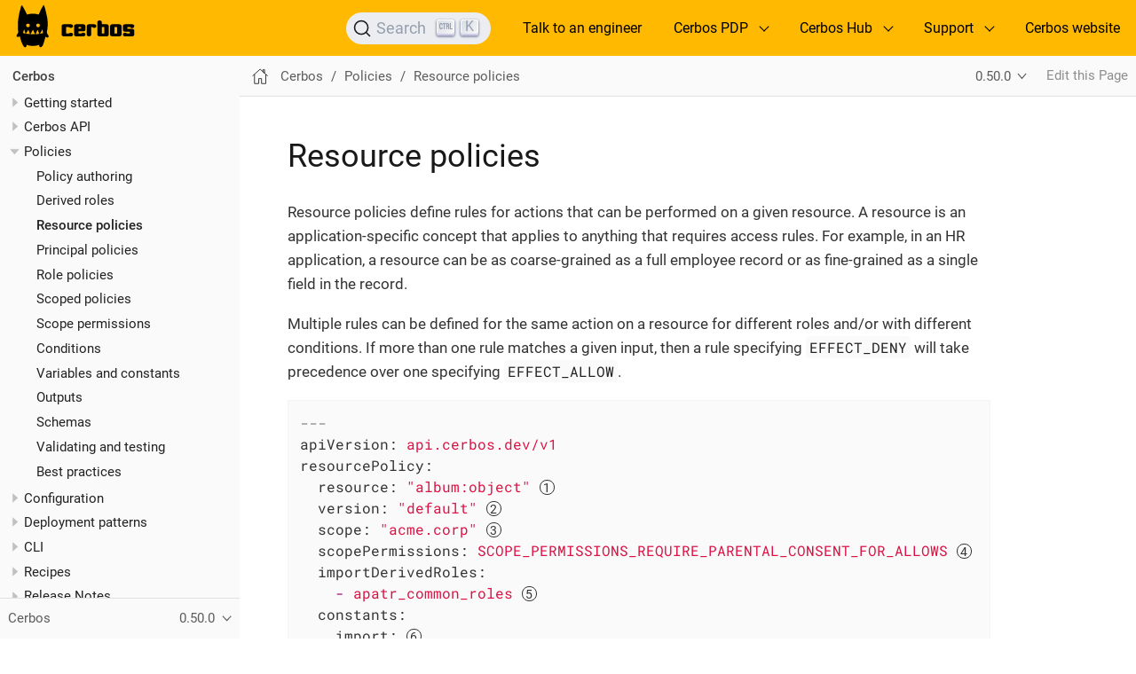

--- FILE ---
content_type: text/html; charset=UTF-8
request_url: https://docs.cerbos.dev/cerbos/latest/policies/resource_policies
body_size: 5247
content:
<!DOCTYPE html>
<html lang="en">
  <head>
    <meta charset="utf-8">
    <meta name="viewport" content="width=device-width,initial-scale=1">
    <title>Resource policies :: Cerbos // Documentation</title>
    <link rel="canonical" href="https://docs.cerbos.dev/cerbos/latest/policies/resource_policies.html">
    <link rel="prev" href="derived_roles.html">
    <link rel="next" href="principal_policies.html">
    <meta name="generator" content="Antora 3.1.6">
    <link rel="stylesheet" href="../../../_/css/site.css">
<link rel="stylesheet" href="../../../_/css/site-extra.css">
<link rel="stylesheet" href="../../../_/css/tabs-block.css">

<link rel="apple-touch-icon" sizes="180x180" href="../../../_/favicon/apple-touch-icon.png">
<link rel="icon" type="image/png" sizes="32x32" href="../../../_/favicon/favicon-32x32.png">
<link rel="icon" type="image/png" sizes="16x16" href="../../../_/favicon/favicon-16x16.png">
<link rel="manifest" href="../../../_/favicon/site.webmanifest">
<link rel="mask-icon" href="../../../_/favicon/safari-pinned-tab.svg" color="#5bbad5">
<meta name="msapplication-TileColor" content="#da532c">
<meta name="theme-color" content="#ffffff">

<!-- Algolia DocSearch -->
<link rel="preconnect" href="https://8URDSOZBS0-dsn.algolia.net" crossorigin />
<link
  rel="stylesheet"
  href="https://cdn.jsdelivr.net/npm/@docsearch/css@alpha"
/>
<!-- End Algolia DocSearch -->

<!-- Google Tag Manager -->
<script>(function(w,d,s,l,i){w[l]=w[l]||[];w[l].push({'gtm.start':
new Date().getTime(),event:'gtm.js'});var f=d.getElementsByTagName(s)[0],
j=d.createElement(s),dl=l!='dataLayer'?'&l='+l:'';j.async=true;j.src=
'https://www.googletagmanager.com/gtm.js?id='+i+dl;f.parentNode.insertBefore(j,f);
})(window,document,'script','dataLayer','GTM-59KSJHV');</script>
<!-- End Google Tag Manager -->

    <script async src="https://www.googletagmanager.com/gtag/js?id=G-8G3G3MS838"></script>
    <script>function gtag(){dataLayer.push(arguments)};window.dataLayer=window.dataLayer||[];gtag('js',new Date());gtag('config','G-8G3G3MS838')</script>
  </head>
  <body class="article">
<header class="header" role="banner">
  <nav class="navbar">
    <div class="navbar-brand">
      <div class="navbar-item">
        <a href="https://docs.cerbos.dev" style="vertical-align: middle;">
            <img src="../../../_/cerbos.svg" alt="Cerbos" width="134" height="50"/>
        </a>
      </div>


      <button class="navbar-burger" data-target="topbar-nav">
        <span></span>
        <span></span>
        <span></span>
      </button>
    </div>
    <div id="topbar-nav" class="navbar-menu">
      <div class="navbar-end">
        <div class="navbar-item hide-for-print">
            <div id="docsearch"></div>
        </div>

        <a class="navbar-item" href="https://www.cerbos.dev/workshop?utm_campaign=brand_cerbos&utm_source=documentation&utm_medium=text" target="_blank">Talk to an engineer</a>

        <div class="navbar-item has-dropdown is-hoverable">
          <div class="navbar-link">Cerbos PDP</div>
          <div class="navbar-dropdown">
            <a class='navbar-item' href='https://docs.cerbos.dev/cerbos/latest/'>Documentation</a>
            <a class="navbar-item" href="https://github.com/cerbos/cerbos">Code</a>
            <a class="navbar-item" href="https://github.com/cerbos/cerbos/issues">Issue Tracker</a>
            <a class="navbar-item" href="https://github.com/cerbos/cerbos/discussions">Discussion Forum</a>
          </div>
        </div>

        <div class="navbar-item has-dropdown is-hoverable">
          <div class="navbar-link">Cerbos Hub</div>
          <div class="navbar-dropdown">
            <a class="navbar-item" href="https://hub.cerbos.cloud">Sign up</a>
            <a class="navbar-item" href="https://docs.cerbos.dev/cerbos-hub/">Documentation</a>
          </div>
        </div>

        <div class="navbar-item has-dropdown is-hoverable">
          <div class="navbar-link">Support</div>
          <div class="navbar-dropdown is-right">
            <a class="navbar-item" href="http://go.cerbos.io/slack">Community Slack</a>
            <a class="navbar-item" href="https://github.com/cerbos/cerbos/discussions">Discussion Forum</a>
            <a class="navbar-item" href="mailto:help@cerbos.dev">Email (help@cerbos.dev)</a>
          </div>
        </div>

        <a class="navbar-item" href="https://cerbos.dev">Cerbos website</a>

      </div>
    </div>
  </nav>
</header>
<div class="body">
<div class="nav-container" data-component="cerbos" data-version="0.50.0">
  <aside class="nav">
    <div class="panels">
<div class="nav-panel-menu is-active" data-panel="menu">
  <nav class="nav-menu">
    <button class="nav-menu-toggle" aria-label="Toggle expand/collapse all" style="display: none"></button>
    <h3 class="title"><a href='/cerbos/latest/'>Cerbos</a></h3>
<ul class="nav-list">
  <li class="nav-item" data-depth="0">
    <button class="nav-item-toggle"></button>
    <span class="nav-text">Getting started</span>
<ul class="nav-list">
  <li class="nav-item" data-depth="1">
    <a class='nav-link' href='/cerbos/latest/what-is-cerbos'>What is Cerbos?</a>
  </li>
  <li class="nav-item" data-depth="1">
    <a class='nav-link' href='/cerbos/latest/quickstart'>Quickstart</a>
  </li>
  <li class="nav-item" data-depth="1">
    <button class="nav-item-toggle"></button>
    <span class="nav-text">Tutorial</span>
<ul class="nav-list">
  <li class="nav-item" data-depth="2">
    <a class='nav-link' href='/cerbos/latest/tutorial/00_intro'>Intro</a>
  </li>
  <li class="nav-item" data-depth="2">
    <a class='nav-link' href='/cerbos/latest/tutorial/01_running-locally'>Running locally</a>
  </li>
  <li class="nav-item" data-depth="2">
    <a class='nav-link' href='/cerbos/latest/tutorial/02_resource-definition'>Resource definition</a>
  </li>
  <li class="nav-item" data-depth="2">
    <a class='nav-link' href='/cerbos/latest/tutorial/03_calling-cerbos'>Calling Cerbos</a>
  </li>
  <li class="nav-item" data-depth="2">
    <a class='nav-link' href='/cerbos/latest/tutorial/04_testing-policies'>Testing policies</a>
  </li>
  <li class="nav-item" data-depth="2">
    <a class='nav-link' href='/cerbos/latest/tutorial/05_adding-conditions'>Adding conditions</a>
  </li>
  <li class="nav-item" data-depth="2">
    <a class='nav-link' href='/cerbos/latest/tutorial/06_derived-roles'>Derived roles</a>
  </li>
  <li class="nav-item" data-depth="2">
    <a class='nav-link' href='/cerbos/latest/tutorial/07_principal-policies'>Principal policies</a>
  </li>
  <li class="nav-item" data-depth="2">
    <a class='nav-link' href='/cerbos/latest/tutorial/08_attribute-schema'>Attribute schema</a>
  </li>
  <li class="nav-item" data-depth="2">
    <a class='nav-link' href='/cerbos/latest/tutorial/09_integrating-cerbos'>Integrating Cerbos</a>
  </li>
</ul>
  </li>
  <li class="nav-item" data-depth="1">
    <button class="nav-item-toggle"></button>
    <span class="nav-text">Installation</span>
<ul class="nav-list">
  <li class="nav-item" data-depth="2">
    <a class='nav-link' href='/cerbos/latest/installation/binary'>Binaries</a>
  </li>
  <li class="nav-item" data-depth="2">
    <a class='nav-link' href='/cerbos/latest/installation/container'>Container</a>
  </li>
  <li class="nav-item" data-depth="2">
    <a class='nav-link' href='/cerbos/latest/installation/helm'>Helm chart</a>
  </li>
</ul>
  </li>
</ul>
  </li>
  <li class="nav-item" data-depth="0">
    <button class="nav-item-toggle"></button>
    <span class="nav-text">Cerbos API</span>
<ul class="nav-list">
  <li class="nav-item" data-depth="1">
    <a class='nav-link' href='/cerbos/latest/api/'>Using the API</a>
  </li>
  <li class="nav-item" data-depth="1">
    <a class='nav-link' href='/cerbos/latest/api/admin_api'>Admin API</a>
  </li>
</ul>
  </li>
  <li class="nav-item" data-depth="0">
    <button class="nav-item-toggle"></button>
    <a class='nav-link' href='/cerbos/latest/policies/'>Policies</a>
<ul class="nav-list">
  <li class="nav-item" data-depth="1">
    <a class='nav-link' href='/cerbos/latest/policies/authoring_tips'>Policy authoring</a>
  </li>
  <li class="nav-item" data-depth="1">
    <a class='nav-link' href='/cerbos/latest/policies/derived_roles'>Derived roles</a>
  </li>
  <li class="nav-item is-current-page" data-depth="1">
    <a class='nav-link' href='/cerbos/latest/policies/resource_policies'>Resource policies</a>
  </li>
  <li class="nav-item" data-depth="1">
    <a class='nav-link' href='/cerbos/latest/policies/principal_policies'>Principal policies</a>
  </li>
  <li class="nav-item" data-depth="1">
    <a class='nav-link' href='/cerbos/latest/policies/role_policies'>Role policies</a>
  </li>
  <li class="nav-item" data-depth="1">
    <a class='nav-link' href='/cerbos/latest/policies/scoped_policies'>Scoped policies</a>
  </li>
  <li class="nav-item" data-depth="1">
    <a class='nav-link' href='/cerbos/latest/policies/scope_permissions'>Scope permissions</a>
  </li>
  <li class="nav-item" data-depth="1">
    <a class='nav-link' href='/cerbos/latest/policies/conditions'>Conditions</a>
  </li>
  <li class="nav-item" data-depth="1">
    <a class='nav-link' href='/cerbos/latest/policies/variables'>Variables and constants</a>
  </li>
  <li class="nav-item" data-depth="1">
    <a class='nav-link' href='/cerbos/latest/policies/outputs'>Outputs</a>
  </li>
  <li class="nav-item" data-depth="1">
    <a class='nav-link' href='/cerbos/latest/policies/schemas'>Schemas</a>
  </li>
  <li class="nav-item" data-depth="1">
    <a class='nav-link' href='/cerbos/latest/policies/compile'>Validating and testing</a>
  </li>
  <li class="nav-item" data-depth="1">
    <a class='nav-link' href='/cerbos/latest/policies/best_practices'>Best practices</a>
  </li>
</ul>
  </li>
  <li class="nav-item" data-depth="0">
    <button class="nav-item-toggle"></button>
    <a class='nav-link' href='/cerbos/latest/configuration/'>Configuration</a>
<ul class="nav-list">
  <li class="nav-item" data-depth="1">
    <a class='nav-link' href='/cerbos/latest/configuration/audit'>Audit</a>
  </li>
  <li class="nav-item" data-depth="1">
    <a class='nav-link' href='/cerbos/latest/configuration/auxdata'>AuxData</a>
  </li>
  <li class="nav-item" data-depth="1">
    <a class='nav-link' href='/cerbos/latest/configuration/engine'>Engine</a>
  </li>
  <li class="nav-item" data-depth="1">
    <a class='nav-link' href='/cerbos/latest/configuration/observability'>Observability (metrics and traces)</a>
  </li>
  <li class="nav-item" data-depth="1">
    <a class='nav-link' href='/cerbos/latest/configuration/schema'>Schema</a>
  </li>
  <li class="nav-item" data-depth="1">
    <a class='nav-link' href='/cerbos/latest/configuration/server'>Server</a>
  </li>
  <li class="nav-item" data-depth="1">
    <a class='nav-link' href='/cerbos/latest/configuration/storage'>Storage</a>
  </li>
  <li class="nav-item" data-depth="1">
    <a class='nav-link' href='/cerbos/latest/configuration/telemetry'>Telemetry</a>
  </li>
</ul>
  </li>
  <li class="nav-item" data-depth="0">
    <button class="nav-item-toggle"></button>
    <a class='nav-link' href='/cerbos/latest/deployment/'>Deployment patterns</a>
<ul class="nav-list">
  <li class="nav-item" data-depth="1">
    <a class='nav-link' href='/cerbos/latest/deployment/cloud-platforms'>Cloud platforms</a>
  </li>
  <li class="nav-item" data-depth="1">
    <a class='nav-link' href='/cerbos/latest/deployment/k8s-service'>Kubernetes service</a>
  </li>
  <li class="nav-item" data-depth="1">
    <a class='nav-link' href='/cerbos/latest/deployment/k8s-sidecar'>Kubernetes sidecar</a>
  </li>
  <li class="nav-item" data-depth="1">
    <a class='nav-link' href='/cerbos/latest/deployment/k8s-daemonset'>Kubernetes daemonset</a>
  </li>
  <li class="nav-item" data-depth="1">
    <a class='nav-link' href='/cerbos/latest/deployment/serverless-faas'>Serverless/FaaS environments</a>
  </li>
  <li class="nav-item" data-depth="1">
    <a class='nav-link' href='/cerbos/latest/deployment/systemd'>Systemd service</a>
  </li>
</ul>
  </li>
  <li class="nav-item" data-depth="0">
    <button class="nav-item-toggle"></button>
    <a class='nav-link' href='/cerbos/latest/cli/'>CLI</a>
<ul class="nav-list">
  <li class="nav-item" data-depth="1">
    <a class='nav-link' href='/cerbos/latest/cli/cerbos'><code>cerbos</code></a>
  </li>
  <li class="nav-item" data-depth="1">
    <a class='nav-link' href='/cerbos/latest/cli/cerbosctl'><code>cerbosctl</code></a>
  </li>
</ul>
  </li>
  <li class="nav-item" data-depth="0">
    <button class="nav-item-toggle"></button>
    <span class="nav-text">Recipes</span>
<ul class="nav-list">
  <li class="nav-item" data-depth="1">
    <button class="nav-item-toggle"></button>
    <span class="nav-text">Example apps</span>
<ul class="nav-list">
  <li class="nav-item" data-depth="2">
    <a class='nav-link' href='/cerbos/latest/recipes/photo-share/'>Photo-share application</a>
  </li>
  <li class="nav-item" data-depth="2">
    <a class="nav-link" href="https://github.com/cerbos/demo-rest">Demo of securing a REST API with Cerbos</a>
  </li>
  <li class="nav-item" data-depth="2">
    <a class="nav-link" href="https://github.com/cerbos/demo-multitenant-saas">Modelling a multi-tenant SaaS with Cerbos</a>
  </li>
  <li class="nav-item" data-depth="2">
    <a class="nav-link" href="https://github.com/cerbos/demo-admin-api">Admin API demo with Go and React</a>
  </li>
</ul>
  </li>
  <li class="nav-item" data-depth="1">
    <button class="nav-item-toggle"></button>
    <span class="nav-text">Authentication integration</span>
<ul class="nav-list">
  <li class="nav-item" data-depth="2">
    <a class='nav-link' href='/cerbos/latest/recipes/authentication/auth0/'>Auth0</a>
  </li>
  <li class="nav-item" data-depth="2">
    <a class='nav-link' href='/cerbos/latest/recipes/authentication/fusionauth/'>FusionAuth</a>
  </li>
  <li class="nav-item" data-depth="2">
    <a class='nav-link' href='/cerbos/latest/recipes/authentication/jwt/'>JWT</a>
  </li>
  <li class="nav-item" data-depth="2">
    <a class='nav-link' href='/cerbos/latest/recipes/authentication/magic/'>Magic</a>
  </li>
  <li class="nav-item" data-depth="2">
    <a class='nav-link' href='/cerbos/latest/recipes/authentication/okta/'>Okta</a>
  </li>
  <li class="nav-item" data-depth="2">
    <a class='nav-link' href='/cerbos/latest/recipes/authentication/aws-cognito/'>AWS Cognito</a>
  </li>
</ul>
  </li>
  <li class="nav-item" data-depth="1">
    <button class="nav-item-toggle"></button>
    <span class="nav-text">ORM integration</span>
<ul class="nav-list">
  <li class="nav-item" data-depth="2">
    <a class='nav-link' href='/cerbos/latest/recipes/orm/prisma/'>Prisma</a>
  </li>
  <li class="nav-item" data-depth="2">
    <a class='nav-link' href='/cerbos/latest/recipes/orm/sqlalchemy/'>SQLAlchemy</a>
  </li>
</ul>
  </li>
  <li class="nav-item" data-depth="1">
    <a class='nav-link' href='/cerbos/latest/recipes/ui'>Checking permissions in your UI</a>
  </li>
  <li class="nav-item" data-depth="1">
    <button class="nav-item-toggle"></button>
    <span class="nav-text">AI integration</span>
<ul class="nav-list">
  <li class="nav-item" data-depth="2">
    <a class='nav-link' href='/cerbos/latest/recipes/ai/rag-authorization/'>RAG authorization</a>
  </li>
</ul>
  </li>
</ul>
  </li>
  <li class="nav-item" data-depth="0">
    <button class="nav-item-toggle"></button>
    <span class="nav-text">Release Notes</span>
<ul class="nav-list">
  <li class="nav-item" data-depth="1">
    <a class='nav-link' href='/cerbos/latest/releases/v0.50.0'>v0.50.0</a>
  </li>
  <li class="nav-item" data-depth="1">
    <a class='nav-link' href='/cerbos/latest/releases/v0.49.0'>v0.49.0</a>
  </li>
  <li class="nav-item" data-depth="1">
    <a class='nav-link' href='/cerbos/latest/releases/v0.48.0'>v0.48.0</a>
  </li>
  <li class="nav-item" data-depth="1">
    <button class="nav-item-toggle"></button>
    <span class="nav-text">Archives</span>
<ul class="nav-list">
  <li class="nav-item" data-depth="2">
    <a class='nav-link' href='/cerbos/latest/releases/v0.47.0'>v0.47.0</a>
  </li>
  <li class="nav-item" data-depth="2">
    <a class='nav-link' href='/cerbos/latest/releases/v0.46.0'>v0.46.0</a>
  </li>
  <li class="nav-item" data-depth="2">
    <a class='nav-link' href='/cerbos/latest/releases/v0.45.1'>v0.45.1</a>
  </li>
  <li class="nav-item" data-depth="2">
    <a class='nav-link' href='/cerbos/latest/releases/v0.45.0'>v0.45.0</a>
  </li>
  <li class="nav-item" data-depth="2">
    <a class='nav-link' href='/cerbos/latest/releases/v0.44.0'>v0.44.0</a>
  </li>
  <li class="nav-item" data-depth="2">
    <a class='nav-link' href='/cerbos/latest/releases/v0.43.0'>v0.43.0</a>
  </li>
  <li class="nav-item" data-depth="2">
    <a class='nav-link' href='/cerbos/latest/releases/v0.42.0'>v0.42.0</a>
  </li>
  <li class="nav-item" data-depth="2">
    <a class='nav-link' href='/cerbos/latest/releases/v0.41.0'>v0.41.0</a>
  </li>
  <li class="nav-item" data-depth="2">
    <a class='nav-link' href='/cerbos/latest/releases/v0.40.0'>v0.40.0</a>
  </li>
  <li class="nav-item" data-depth="2">
    <a class='nav-link' href='/cerbos/latest/releases/v0.39.0'>v0.39.0</a>
  </li>
  <li class="nav-item" data-depth="2">
    <a class='nav-link' href='/cerbos/latest/releases/v0.38.1'>v0.38.1</a>
  </li>
  <li class="nav-item" data-depth="2">
    <a class='nav-link' href='/cerbos/latest/releases/v0.37.0'>v0.37.0</a>
  </li>
  <li class="nav-item" data-depth="2">
    <a class='nav-link' href='/cerbos/latest/releases/v0.36.0'>v0.36.0</a>
  </li>
  <li class="nav-item" data-depth="2">
    <a class='nav-link' href='/cerbos/latest/releases/v0.35.1'>v0.35.1</a>
  </li>
  <li class="nav-item" data-depth="2">
    <a class='nav-link' href='/cerbos/latest/releases/v0.34.0'>v0.34.0</a>
  </li>
  <li class="nav-item" data-depth="2">
    <a class='nav-link' href='/cerbos/latest/releases/v0.33.0'>v0.33.0</a>
  </li>
  <li class="nav-item" data-depth="2">
    <a class='nav-link' href='/cerbos/latest/releases/v0.32.0'>v0.32.0</a>
  </li>
  <li class="nav-item" data-depth="2">
    <a class='nav-link' href='/cerbos/latest/releases/v0.31.0'>v0.31.0</a>
  </li>
  <li class="nav-item" data-depth="2">
    <a class='nav-link' href='/cerbos/latest/releases/v0.30.0'>v0.30.0</a>
  </li>
  <li class="nav-item" data-depth="2">
    <a class='nav-link' href='/cerbos/latest/releases/v0.29.0'>v0.29.0</a>
  </li>
  <li class="nav-item" data-depth="2">
    <a class='nav-link' href='/cerbos/latest/releases/v0.28.0'>v0.28.0</a>
  </li>
  <li class="nav-item" data-depth="2">
    <a class='nav-link' href='/cerbos/latest/releases/v0.27.0'>v0.27.0</a>
  </li>
  <li class="nav-item" data-depth="2">
    <a class='nav-link' href='/cerbos/latest/releases/v0.26.0'>v0.26.0</a>
  </li>
  <li class="nav-item" data-depth="2">
    <a class='nav-link' href='/cerbos/latest/releases/v0.25.0'>v0.25.0</a>
  </li>
  <li class="nav-item" data-depth="2">
    <a class='nav-link' href='/cerbos/latest/releases/v0.24.0'>v0.24.0</a>
  </li>
  <li class="nav-item" data-depth="2">
    <a class='nav-link' href='/cerbos/latest/releases/v0.23.1'>v0.23.1</a>
  </li>
  <li class="nav-item" data-depth="2">
    <a class='nav-link' href='/cerbos/latest/releases/v0.23.0'>v0.23.0</a>
  </li>
  <li class="nav-item" data-depth="2">
    <a class='nav-link' href='/cerbos/latest/releases/v0.22.0'>v0.22.0</a>
  </li>
  <li class="nav-item" data-depth="2">
    <a class='nav-link' href='/cerbos/latest/releases/v0.21.0'>v0.21.0</a>
  </li>
  <li class="nav-item" data-depth="2">
    <a class='nav-link' href='/cerbos/latest/releases/v0.20.0'>v0.20.0</a>
  </li>
  <li class="nav-item" data-depth="2">
    <a class='nav-link' href='/cerbos/latest/releases/v0.19.1'>v0.19.1</a>
  </li>
  <li class="nav-item" data-depth="2">
    <a class='nav-link' href='/cerbos/latest/releases/v0.19.0'>v0.19.0</a>
  </li>
  <li class="nav-item" data-depth="2">
    <a class='nav-link' href='/cerbos/latest/releases/v0.18.0'>v0.18.0</a>
  </li>
  <li class="nav-item" data-depth="2">
    <a class='nav-link' href='/cerbos/latest/releases/v0.17.0'>v0.17.0</a>
  </li>
  <li class="nav-item" data-depth="2">
    <a class='nav-link' href='/cerbos/latest/releases/v0.16.0'>v0.16.0</a>
  </li>
  <li class="nav-item" data-depth="2">
    <a class='nav-link' href='/cerbos/latest/releases/v0.15.1'>v0.15.1</a>
  </li>
  <li class="nav-item" data-depth="2">
    <a class='nav-link' href='/cerbos/latest/releases/v0.15.0'>v0.15.0</a>
  </li>
  <li class="nav-item" data-depth="2">
    <a class='nav-link' href='/cerbos/latest/releases/v0.14.0'>v0.14.0</a>
  </li>
  <li class="nav-item" data-depth="2">
    <a class='nav-link' href='/cerbos/latest/releases/v0.13.0'>v0.13.0</a>
  </li>
  <li class="nav-item" data-depth="2">
    <a class='nav-link' href='/cerbos/latest/releases/v0.12.0'>v0.12.0</a>
  </li>
  <li class="nav-item" data-depth="2">
    <a class='nav-link' href='/cerbos/latest/releases/v0.11.0'>v0.11.0</a>
  </li>
  <li class="nav-item" data-depth="2">
    <a class='nav-link' href='/cerbos/latest/releases/v0.10.0'>v0.10.0</a>
  </li>
  <li class="nav-item" data-depth="2">
    <a class='nav-link' href='/cerbos/latest/releases/v0.9.1'>v0.9.1</a>
  </li>
  <li class="nav-item" data-depth="2">
    <a class='nav-link' href='/cerbos/latest/releases/v0.9.0'>v0.9.0</a>
  </li>
  <li class="nav-item" data-depth="2">
    <a class='nav-link' href='/cerbos/latest/releases/v0.8.0'>v0.8.0</a>
  </li>
  <li class="nav-item" data-depth="2">
    <a class='nav-link' href='/cerbos/latest/releases/v0.7.0'>v0.7.0</a>
  </li>
  <li class="nav-item" data-depth="2">
    <a class='nav-link' href='/cerbos/latest/releases/v0.6.0'>v0.6.0</a>
  </li>
  <li class="nav-item" data-depth="2">
    <a class='nav-link' href='/cerbos/latest/releases/v0.5.0'>v0.5.0</a>
  </li>
</ul>
  </li>
</ul>
  </li>
  <li class="nav-item" data-depth="0">
    <button class="nav-item-toggle"></button>
    <a class='nav-link' href='/cerbos/latest/glossary/'>Glossary</a>
<ul class="nav-list">
  <li class="nav-item" data-depth="1">
    <a class='nav-link' href='/cerbos/latest/glossary/'>Glossary of Cerbos terms</a>
  </li>
</ul>
  </li>
  <li class="nav-item" data-depth="0">
    <button class="nav-item-toggle"></button>
    <a class='nav-link' href='/cerbos/latest/engineering/'>Engineering</a>
<ul class="nav-list">
  <li class="nav-item" data-depth="1">
    <a class='nav-link' href='/cerbos/latest/engineering/why_cerbos_runs_as_a_separate_process'>Why Cerbos runs as a separate process</a>
  </li>
</ul>
  </li>
</ul>
  </nav>
</div>
<div class="nav-panel-explore" data-panel="explore">
  <div class="context">
    <span class="title">Cerbos</span>
    <span class="version">0.50.0</span>
  </div>
  <ul class="components">
    <li class="component is-current">
      <div class="title"><a href='/cerbos/latest/'>Cerbos</a></div>
      <ul class="versions">
        <li class="version">
          <a href='/cerbos/prerelease/'>0.51.0-prerelease</a>
        </li>
        <li class="version is-current is-latest">
          <a href='/cerbos/latest/'>0.50.0</a>
        </li>
        <li class="version">
          <a href='/cerbos/0.49.0/'>0.49.0</a>
        </li>
        <li class="version">
          <a href='/cerbos/0.48.0/'>0.48.0</a>
        </li>
        <li class="version">
          <a href='/cerbos/0.47.0/'>0.47.0</a>
        </li>
        <li class="version">
          <a href='/cerbos/0.46.0/'>0.46.0</a>
        </li>
        <li class="version">
          <a href='/cerbos/0.45.1/'>0.45.1</a>
        </li>
        <li class="version">
          <a href='/cerbos/0.44.0/'>0.44.0</a>
        </li>
        <li class="version">
          <a href='/cerbos/0.43.0/'>0.43.0</a>
        </li>
        <li class="version">
          <a href='/cerbos/0.42.0/'>0.42.0</a>
        </li>
        <li class="version">
          <a href='/cerbos/0.41.0/'>0.41.0</a>
        </li>
        <li class="version">
          <a href='/cerbos/0.40.0/'>0.40.0</a>
        </li>
        <li class="version">
          <a href='/cerbos/0.39.0/'>0.39.0</a>
        </li>
        <li class="version">
          <a href='/cerbos/0.38.1/'>0.38.1</a>
        </li>
        <li class="version">
          <a href='/cerbos/0.37.0/'>0.37.0</a>
        </li>
        <li class="version">
          <a href='/cerbos/0.36.0/'>0.36.0</a>
        </li>
        <li class="version">
          <a href='/cerbos/0.35.1/'>0.35.1</a>
        </li>
        <li class="version">
          <a href='/cerbos/0.34.0/'>0.34.0</a>
        </li>
        <li class="version">
          <a href='/cerbos/0.33.0/'>0.33.0</a>
        </li>
        <li class="version">
          <a href='/cerbos/0.32.0/'>0.32.0</a>
        </li>
      </ul>
    </li>
    <li class="component">
      <div class="title"><a href='/cerbos-hub/'>Cerbos Hub</a></div>
    </li>
  </ul>
</div>
    </div>
  </aside>
</div>
<main class="article">
<div class="toolbar" role="navigation">
<button class="nav-toggle"></button>
  <a class='home-link' href='/cerbos/latest/'></a>
<nav class="breadcrumbs" aria-label="breadcrumbs">
  <ul>
    <li><a href='/cerbos/latest/'>Cerbos</a></li>
    <li><a href='/cerbos/latest/policies/'>Policies</a></li>
    <li><a href='/cerbos/latest/policies/resource_policies'>Resource policies</a></li>
  </ul>
</nav>
<div class="page-versions">
  <button class="version-menu-toggle" title="Show other versions of page">0.50.0</button>
  <div class="version-menu">
    <a class='version' href='/cerbos/prerelease/policies/resource_policies'>0.51.0-prerelease</a>
    <a class='version is-current' href='/cerbos/latest/policies/resource_policies'>0.50.0</a>
    <a class='version' href='/cerbos/0.49.0/policies/resource_policies'>0.49.0</a>
    <a class='version' href='/cerbos/0.48.0/policies/resource_policies'>0.48.0</a>
    <a class='version' href='/cerbos/0.47.0/policies/resource_policies'>0.47.0</a>
    <a class='version' href='/cerbos/0.46.0/policies/resource_policies'>0.46.0</a>
    <a class='version' href='/cerbos/0.45.1/policies/resource_policies'>0.45.1</a>
    <a class='version' href='/cerbos/0.44.0/policies/resource_policies'>0.44.0</a>
    <a class='version' href='/cerbos/0.43.0/policies/resource_policies'>0.43.0</a>
    <a class='version' href='/cerbos/0.42.0/policies/resource_policies'>0.42.0</a>
    <a class='version' href='/cerbos/0.41.0/policies/resource_policies'>0.41.0</a>
    <a class='version' href='/cerbos/0.40.0/policies/resource_policies'>0.40.0</a>
    <a class='version' href='/cerbos/0.39.0/policies/resource_policies'>0.39.0</a>
    <a class='version' href='/cerbos/0.38.1/policies/resource_policies'>0.38.1</a>
    <a class='version' href='/cerbos/0.37.0/policies/resource_policies'>0.37.0</a>
    <a class='version' href='/cerbos/0.36.0/policies/resource_policies'>0.36.0</a>
    <a class='version' href='/cerbos/0.35.1/policies/resource_policies'>0.35.1</a>
    <a class='version' href='/cerbos/0.34.0/policies/resource_policies'>0.34.0</a>
    <a class='version' href='/cerbos/0.33.0/policies/resource_policies'>0.33.0</a>
    <a class='version' href='/cerbos/0.32.0/policies/resource_policies'>0.32.0</a>
  </div>
</div>
<div class="edit-this-page"><a href="https://github.com/cerbos/cerbos/tree/main/docs/modules/policies/pages/resource_policies.adoc">Edit this Page</a></div>
</div>
  <div class="content">
<aside class="toc sidebar" data-title="Contents" data-levels="2">
  <div class="toc-menu"></div>
</aside>
<article class="doc">
<h1 class="page">Resource policies</h1>
<div class="paragraph">
<p>Resource policies define rules for actions that can be performed on a given resource. A resource is an application-specific concept that applies to anything that requires access rules. For example, in an HR application, a resource can be as coarse-grained as a full employee record or as fine-grained as a single field in the record.</p>
</div>
<div class="paragraph">
<p>Multiple rules can be defined for the same action on a resource for different roles and/or with different conditions. If more than one rule matches a given input, then a rule specifying <code>EFFECT_DENY</code> will take precedence over one specifying <code>EFFECT_ALLOW</code>.</p>
</div>
<div class="listingblock">
<div class="content">
<pre class="highlightjs highlight"><code class="language-yaml hljs" data-lang="yaml">---
apiVersion: api.cerbos.dev/v1
resourcePolicy:
  resource: "album:object" <i class="conum" data-value="1"></i><b>(1)</b>
  version: "default" <i class="conum" data-value="2"></i><b>(2)</b>
  scope: "acme.corp" <i class="conum" data-value="3"></i><b>(3)</b>
  scopePermissions: SCOPE_PERMISSIONS_REQUIRE_PARENTAL_CONSENT_FOR_ALLOWS <i class="conum" data-value="4"></i><b>(4)</b>
  importDerivedRoles:
    - apatr_common_roles <i class="conum" data-value="5"></i><b>(5)</b>
  constants:
    import: <i class="conum" data-value="6"></i><b>(6)</b>
      - apatr_common_constants
    local: <i class="conum" data-value="7"></i><b>(7)</b>
      corporate_network_ip_range: 10.20.0.0/16
  variables:
    import: <i class="conum" data-value="8"></i><b>(8)</b>
      - apatr_common_variables
    local: <i class="conum" data-value="9"></i><b>(9)</b>
      is_corporate_network: |-
        request.principal.attr.ip_address.inIPAddrRange(constants.corporate_network_ip_range)
  rules:
    - actions: ['*'] <i class="conum" data-value="10"></i><b>(10)</b>
      effect: EFFECT_ALLOW
      derivedRoles:
        - owner <i class="conum" data-value="11"></i><b>(11)</b>

    - actions: ['view']
      effect: EFFECT_ALLOW
      roles:
        - user <i class="conum" data-value="12"></i><b>(12)</b>
      condition:
        match:
          expr: request.resource.attr.public == true
      output: <i class="conum" data-value="13"></i><b>(13)</b>
        when:
          ruleActivated: |-
            "view_allowed:%s".format([request.principal.id])
          conditionNotMet: |-
            "view_not_allowed:%s".format([request.principal.id])

    - name: moderator_rule <i class="conum" data-value="14"></i><b>(14)</b>
      actions: ['view', 'delete']
      effect: EFFECT_ALLOW
      condition:
        match:
          expr: variables.is_corporate_network
      derivedRoles:
        - abuse_moderator
  schemas: <i class="conum" data-value="15"></i><b>(15)</b>
    principalSchema:
      ref: cerbos:///principal.json <i class="conum" data-value="16"></i><b>(16)</b>
    resourceSchema:
      ref: cerbos:///album/object.json <i class="conum" data-value="17"></i><b>(17)</b></code></pre>
</div>
</div>
<div class="colist arabic">
<table>
<tr>
<td><i class="conum" data-value="1"></i><b>1</b></td>
<td>Kind of resource to which this policy applies.</td>
</tr>
<tr>
<td><i class="conum" data-value="2"></i><b>2</b></td>
<td>Version of this policy. Policies are uniquely identified by the resource name and version pair. You can have multiple policy versions for the same resource (e.g. production vs. staging). The version value <code>default</code> is special as it is the default fallback when no version is specified in the request.</td>
</tr>
<tr>
<td><i class="conum" data-value="3"></i><b>3</b></td>
<td>Optional <a class='xref page' href='/cerbos/latest/policies/scoped_policies'>scope</a> for this policy.</td>
</tr>
<tr>
<td><i class="conum" data-value="4"></i><b>4</b></td>
<td>Optional <a class='xref page' href='/cerbos/latest/policies/scope_permissions'>scope permission</a> for this policy, defaults to <code>SCOPE_PERMISSIONS_OVERRIDE_PARENT</code>.</td>
</tr>
<tr>
<td><i class="conum" data-value="5"></i><b>5</b></td>
<td>Import a set of <a class='xref page' href='/cerbos/latest/policies/derived_roles'>derived roles</a> (optional).</td>
</tr>
<tr>
<td><i class="conum" data-value="6"></i><b>6</b></td>
<td><a class='xref page' href='/cerbos/latest/policies/variables#export-constants'>Constant definitions</a> to import (optional).</td>
</tr>
<tr>
<td><i class="conum" data-value="7"></i><b>7</b></td>
<td><a class='xref page' href='/cerbos/latest/policies/variables#local-constants'>Local constant definitions</a> (optional).</td>
</tr>
<tr>
<td><i class="conum" data-value="8"></i><b>8</b></td>
<td><a class='xref page' href='/cerbos/latest/policies/variables#export'>Variable definitions</a> to import (optional).</td>
</tr>
<tr>
<td><i class="conum" data-value="9"></i><b>9</b></td>
<td><a class='xref page' href='/cerbos/latest/policies/variables#local'>Local variable definitions</a> (optional).</td>
</tr>
<tr>
<td><i class="conum" data-value="10"></i><b>10</b></td>
<td>Actions can contain wildcards. Wildcards honour the <code>:</code> delimiter. E.g. <code>a:*:d</code> would match <code>a:x:d</code> but not <code>a:x</code>.</td>
</tr>
<tr>
<td><i class="conum" data-value="11"></i><b>11</b></td>
<td>This rule applies to a derived role.</td>
</tr>
<tr>
<td><i class="conum" data-value="12"></i><b>12</b></td>
<td>Rules can also refer directly to static roles. The special value <code>*</code> can be used to disregard roles when evaluating the rule.</td>
</tr>
<tr>
<td><i class="conum" data-value="13"></i><b>13</b></td>
<td>Optional output for the action rule. You can define optional expressions to be evaluated as output depending on
whether the rule is activated or not activated because of a condition failure.</td>
</tr>
<tr>
<td><i class="conum" data-value="14"></i><b>14</b></td>
<td>Optional name for the rule.</td>
</tr>
<tr>
<td><i class="conum" data-value="15"></i><b>15</b></td>
<td>Optional section for defining schemas that apply to this resource kind.</td>
</tr>
<tr>
<td><i class="conum" data-value="16"></i><b>16</b></td>
<td>Optional schema for validating the principal attributes.</td>
</tr>
<tr>
<td><i class="conum" data-value="17"></i><b>17</b></td>
<td>Optional schema for validating the resource attributes.</td>
</tr>
</table>
</div>
<nav class="pagination">
  <span class="prev"><a href='/cerbos/latest/policies/derived_roles'>Derived roles</a></span>
  <span class="next"><a href='/cerbos/latest/policies/principal_policies'>Principal policies</a></span>
</nav>
</article>
  </div>
</main>
</div>
<footer class="footer">
    <a style="vertical-align: middle;" href="https://cerbos.dev">
        <img src="../../../_/cerbie.svg" alt="Cerbos" height="50"/>
    </a>
    <span>&nbsp;&nbsp;Copyright (C) 2020-2026 <a href="https://cerbos.dev">Zenauth Ltd.</a></span>
</footer>

<!-- Algolia DocSearch -->
<script src="https://cdn.jsdelivr.net/npm/@docsearch/js@alpha"></script>
<script type="text/javascript">
docsearch({
  container: '#docsearch',
  appId: '8URDSOZBS0',
  indexName: 'cerbos',
  apiKey: 'dee65155682fdeb12ea7dc2e30fa6de7'
});
</script>
<script src="../../../_/tabs-block/behaviour.js"></script>
<!-- End Algolia DocSearch -->
<script id="site-script" src="../../../_/js/site.js" data-ui-root-path="../../../_"></script>
<script async src="../../../_/js/vendor/highlight.js"></script>
  </body>
</html>


--- FILE ---
content_type: text/css; charset=UTF-8
request_url: https://docs.cerbos.dev/_/css/tabs-block.css
body_size: 121
content:
/* based on https://gitlab.com/antora/antora-asciidoctor-extensions/-/blob/main/tabs-block/styles.css */
.tabs ul {
  display: flex;
  flex-wrap: wrap;
  list-style: none;
  margin: 0 -0.25rem 0 0;
  padding: 0;
}

.tabs li {
  align-items: center;
  border: 1px solid #e1e1e1;
  border-bottom: 0;
  cursor: pointer;
  display: flex;
  font-weight: bold;
  height: 2.5rem;
  line-height: 1;
  margin-right: 0.25rem;
  padding: 0 1rem;
  position: relative;
}

.tabs.ulist li {
  margin-bottom: 0;
}

.tabs li + li {
  margin-top: 0;
}

.tabset.is-loading .tabs li:not(:first-child),
.tabset:not(.is-loading) .tabs li:not(.is-active) {
  /*background-color: black;*/
  /*color: white;*/
  color: #c1c1c1;
}

.tabset.is-loading .tabs li:first-child::after,
.tabs li.is-active::after {
  background-color: white;
  content: "";
  display: block;
  height: 3px; /* Chrome doesn't always paint the line accurately, so add a little extra */
  position: absolute;
  bottom: -1.5px;
  left: 0;
  right: 0;
}

.tabset > .content {
  border: 1px solid #e1e1e1;
  padding: 1.25rem;
}

.tabset.is-loading .tab-pane:not(:first-child),
.tabset:not(.is-loading) .tab-pane:not(.is-active) {
  display: none;
}

.tab-pane > :first-child {
  margin-top: 0;
}

.doc .ulist li + li {
  margin-top: 0;
}


--- FILE ---
content_type: image/svg+xml
request_url: https://docs.cerbos.dev/_/cerbie.svg
body_size: 735
content:
<svg xmlns="http://www.w3.org/2000/svg" viewBox="0 0 524.5 718.38"><defs><style>.cls-1{isolation:isolate;}.cls-2{mix-blend-mode:multiply;opacity:0.1;}</style></defs><g class="cls-1"><g id="Layer_2" data-name="Layer 2"><g id="Layer_1-2" data-name="Layer 1"><ellipse class="cls-2" cx="262.25" cy="675.27" rx="262.25" ry="43.12"/><path d="M522.88,497.63c-3.87-11.59-13.83-21.2-20-31.21-11.49-18.71-7.22-40.82-2.86-60.94,5.13-23.65,5.16-35.37,7.18-59.49a561.36,561.36,0,0,0-5.38-137.33c-7.28-44.53-21.63-87.46-30-131.74-4.89-25.78-13.89-47.9-24-71.84-3-7.18-5.27-6.09-8.91-.83-16.09,23.22-29.59,48.3-42,73.89-3.22,6.67-35,75.38-31.65,76.37-18.12-5.29-44.73-14.11-98.63-14.11-50.17,0-75.12,7.26-93.6,14.11.12,0-7.72-18.79-8.34-20-18-36.14-36.2-72.26-57.06-106.63C105.09,23.58,95.79,1,89.27,4.58c-12,6.68-16.63,34.53-20,46.89-14.12,51.61-28.11,105.8-35,159.06-8.73,67.63-12.43,135.69-4.61,203.61,1.21,10.46,3.1,22.79.43,33-4.19,16-19.46,26.52-25,42-5.4,15,4.52,27.26,18.86,28.17,3.61.23,34.58-8.13,33.51-13.31,1.55,7.46,2.56,13,3.86,18.51,8.29,34.86,41.32,139.89,70.34,156.55,18.67,10.72,34-.17,34.25-22.72,0-3.69-.38-7.37-.65-12.06,0,0,46,18.47,101.45,18.47,58.81,0,106.49-18.47,106.49-18.47-.27,4.69-.69,8.37-.65,12.06.21,22.55,15.58,33.44,34.25,22.72,17.31-9.94,26.48-34.55,33.37-52.78,10.06-26.64,20.58-66.82,27.16-94.61,1.3-5.48,2.31-11,3.86-18.51-.61,2.93,26,12.45,29,12.88,10.55,1.48,22-1.82,24-14.5A29.31,29.31,0,0,0,522.88,497.63ZM188.56,300.34A29.36,29.36,0,0,1,217.67,330c0,16.36-13,29.62-29.11,29.62a29.62,29.62,0,0,1,0-59.23ZM118.42,455l-9.37-3.71s3.57-12.56,4.86-17.24l13.25-40.57,23.71,69.12C136.74,460.14,128.78,458.27,118.42,455Zm38.8,8.67c10-19.57,29.42-48.27,38.35-64.12l6.54,17.77c5.65,16.72,13,35.7,17.79,53C197,469,175.79,466.7,157.22,463.7ZM273.37,472c-15.49,0-30.54-.4-45-1.14l41.94-71c11.33,23.78,22.31,47.72,33.3,71.66Q288.83,472,273.37,472Zm39.64-.87c11.77-25,20.77-50.2,31.66-71.3,11,25.4,16.85,40.6,28.55,66.21C354.92,468.44,334.63,470.18,313,471.15Zm39.85-111.58c-16.08,0-29.11-13.26-29.11-29.62a29.12,29.12,0,1,1,29.11,29.62ZM433,453.92c-13.46,4.23-30.49,7.9-50.14,10.8l41.26-71.21,9.67,59.11A5.59,5.59,0,0,1,433,453.92Z"/></g></g></g></svg>

--- FILE ---
content_type: application/javascript; charset=UTF-8
request_url: https://docs.cerbos.dev/_/tabs-block/behaviour.js
body_size: 136
content:
;(function () {
  'use strict'

  var hash = window.location.hash
  find('.tabset').forEach(function (tabset) {
    var active
    var tabs = tabset.querySelector('.tabs')
    if (tabs) {
      var first
      find('li', tabs).forEach(function (tab, idx) {
        var id = (tab.querySelector('a[id]') || tab).id
        if (!id) return
        var pane = getPane(id, tabset)
        if (!idx) first = { tab: tab, pane: pane }
        if (!active && hash === '#' + id && (active = true)) {
          tab.classList.add('is-active')
          if (pane) pane.classList.add('is-active')
        } else if (!idx) {
          tab.classList.remove('is-active')
          if (pane) pane.classList.remove('is-active')
        }
        tab.addEventListener('click', activateTab.bind({ tabset: tabset, tab: tab, pane: pane }))
      })
      if (!active && first) {
        first.tab.classList.add('is-active')
        if (first.pane) first.pane.classList.add('is-active')
      }
    }
    tabset.classList.remove('is-loading')
  })

  function activateTab (e) {
    var tab = this.tab
    var pane = this.pane
    find('.tabs li, .tab-pane', this.tabset).forEach(function (it) {
      it === tab || it === pane ? it.classList.add('is-active') : it.classList.remove('is-active')
    })
    e.preventDefault()
  }

  function find (selector, from) {
    return Array.prototype.slice.call((from || document).querySelectorAll(selector))
  }

  function getPane (id, tabset) {
    return find('.tab-pane', tabset).find(function (it) {
      return it.getAttribute('aria-labelledby') === id
    })
  }
})()
